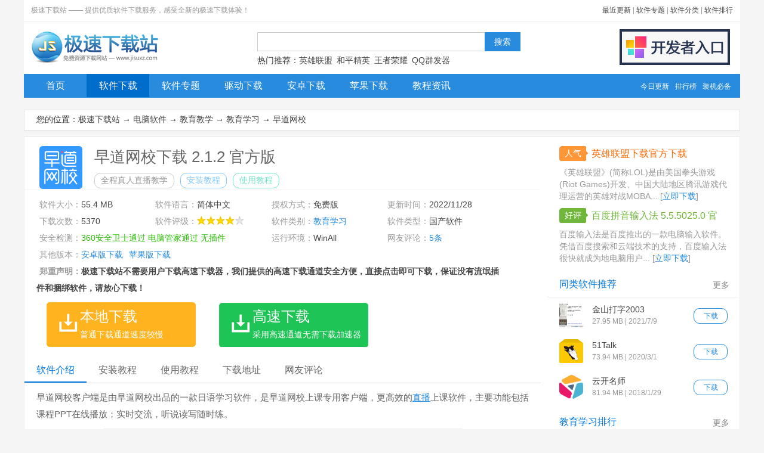

--- FILE ---
content_type: text/html
request_url: http://m.jisuxz.com/down/49799.html
body_size: 2143
content:
<!DOCTYPE HTML><html><head><meta http-equiv="Content-Type" content="text/html; charset=gb2312"><title>早道网校下载_早道网校电脑版官方下载_极速手机网</title><meta name="description" content="早道网校客户端是由早道网校出品的一款日语学习软件，是早道网校上课专用客户端，更高效的直播上课软件，主要功能包括课程PPT在线播放；实时交流，听说读写随时练..."><meta name="keywords" content="早道网校,早道网校官网,早道网校电脑版,早道网校pc版"><meta name="viewport" content="width=device-width,minimum-scale=1.0,maximum-scale=1.0,user-scalable=no"><meta http-equiv="Cache-Control" content="no-siteapp"><meta name="format-detection" content="telephone=no"><meta name="apple-mobile-web-app-capable" content="yes"><link href="/images/style_mobile.css" type="text/css" rel="stylesheet"><script src='/images/script_mobile_1.js'></script><base target="_blank"></head><body><header><a href="/"><img alt="极速手机网" src="/images/applogo.gif" width="187" height="40"></a><nav><ul><li><a href="/" target="_self">首页</a><i class="split"></i></li><li><a href="/list/android.html" target="_self">安卓</a><i class="split"></i></li><li><a href="/list/iphone.html" target="_self">苹果</a><i class="split"></i></li><li><a href="/list/soft.html" target="_self">PC</a><i class="split"></i></li><li><a href="/list/article.html" target="_self">教程</a><i class="split"></i></li></ul></nav></header><section><div class="Dwonload"><div class="info"><span><img alt="早道网校" src="http://image.jisuxz.com/down/icon//201761516554142130.png" width="52" height="52"></span><h1>早道网校</h1><p>版本：2.1.2 </p><p>大小：55.36 MB</p><p>环境：PC端</p><p>日期：2022- 11-28</p></div><a href="/gaosu.asp" target="_self" class="links zhushou">高速下载</a><a href="http://www.jisuxz.com/down.asp?id=49799" class="links">PC版下载</a><div class="image image-w-300"><ul><li><a href="http://image.jisuxz.com/down/UploadPic/2017-6/20170615165545350.jpg"><img alt="早道网校 图片 01s" src="http://image.jisuxz.com/down/UploadPic/2017-6/20170615165545350.jpg"></a></li><li><a href="http://image.jisuxz.com/down/UploadPic/2017-6/20170615165548447.jpg"><img alt="早道网校 图片 02s" src="http://image.jisuxz.com/down/UploadPic/2017-6/20170615165548447.jpg"></a></li></ul></div><h2>早道网校介绍</h2><div class="intro" id="intro"><p>早道网校客户端是由早道网校出品的一款日语学习软件，是早道网校上课专用客户端，更高效的直播上课软件，主要功能包括课程PPT在线播放；实时交流，听说读写随时练。</p><p><strong>软件特色</strong></p><p>全程真人直播教学<br>专业教师实时互动 乐趣不断<br>举手上麦发言<br>练习发音 实时纠正 听说能力双提升</p><p><strong>更新日志</strong></p><p>1、优化了基础性能，上课更加流畅、体验更佳</p></div><a href="javascript:readmore();" target="_self" class="links">查看更多</a><script src="/images/download.js"></script><h3>相关文章</h3><ul class="articlelist"><li><em>2018/3/15</em><a title="早道网校注册新用户账号教程" href="/article/20468.html">早道网校注册新用户账号教程</a></li><li><em>2018/1/24</em><a title="怎么安装早道网校?早道网校安装教程" href="/article/19256.html">怎么安装早道网校?早道网校安装教...</a></li><li><em>2022/11/28</em><a title="早道网校PC客户端下载及安装教程详细介绍" href="/article/70216.html">早道网校PC客户端下载及安装教程...</a></li><li><em>2021/8/6</em><a title="早道网校安装使用方法介绍" href="/article/63437.html">早道网校安装使用方法介绍</a></li><li><em>2021/6/25</em><a title="早道网校pc客户端使用方法及常见问题" href="/article/61511.html">早道网校pc客户端使用方法及常见...</a></li></ul><div class="h6">大家都在找</div><ul class="softlist"><li><a href='/android/110369.html' class='dl'>下载</a><a href='/android/110369.html' class='icon'><img alt='开运体育APP' src='http://image.jisuxz.com/android/icon/202291219212298351.jpg' width='72' height='72'></a><p><a href='/android/110369.html'>开云体育App</a><span class='star star-5'></span><span class='size'>大小：4.79 MB</span></p></li></ul></section><footer><p><a href="http://www.jisuxz.com/down/49799.html">访问电脑版</a> | <a href="/">返回首页</a></p><p>Copyright &copy 2010-2019 极速下载 | QQ:2364513971<br></p></footer><script defer src="https://static.cloudflareinsights.com/beacon.min.js/vcd15cbe7772f49c399c6a5babf22c1241717689176015" integrity="sha512-ZpsOmlRQV6y907TI0dKBHq9Md29nnaEIPlkf84rnaERnq6zvWvPUqr2ft8M1aS28oN72PdrCzSjY4U6VaAw1EQ==" data-cf-beacon='{"version":"2024.11.0","token":"8159cb667f154ab8af9729c4023debb2","r":1,"server_timing":{"name":{"cfCacheStatus":true,"cfEdge":true,"cfExtPri":true,"cfL4":true,"cfOrigin":true,"cfSpeedBrain":true},"location_startswith":null}}' crossorigin="anonymous"></script>
</body></html><script src='/images/script_mobile_2.js'></script>

--- FILE ---
content_type: text/html
request_url: http://www.jisuxz.com/down/49799.html
body_size: 7212
content:
<!doctype html public "-//w3c//dtd xhtml 1.0 transitional//en" "http://www.w3.org/tr/xhtml1/dtd/xhtml1-transitional.dtd"><html><head><meta http-equiv="Content-Type" content="text/html; charset=gb2312"><title>早道网校电脑版官方下载_早道网校(全程真人直播教学) 2.1.2 官方版_极速下载站</title><meta name="description" content="早道网校客户端是由早道网校出品的一款日语学习软件，是早道网校上课专用客户端，更高效的直播上课软件，主要功能包括课程PPT在线播放；实时交流，听说读写随时练。软件特色全程真人直播教学专业教师实时互动 乐趣不..."><meta name="keywords" content="早道网校,早道网校官网,早道网校电脑版,早道网校pc版,软件下载,极速下载"><base target="_blank"><link href="/images/style_down_2017_1.css" type="text/css" rel="stylesheet"><script src="/images/jquery-1.9.1.min.js" type="text/javascript"></script><script src="/images/script_down_2018.js" type="text/javascript"></script></head><body><div id="Template_jisuxz"><div class="header"><div class="header-top"><p>极速下载站 —— 提供优质软件下载服务，感受全新的极速下载体验！</p><p class="topright"><a href="/update.html">最近更新</a> | <a href="/zhuanti/">软件专题</a> | <a href="/sort/">软件分类</a> | <a href="/sort/top_1_1.html">软件排行</a></p></div><div class="header-mid"><div class="logo"><a title="极速下载站-提供优质软件下载服务" href="http://www.jisuxz.com/"><img alt="极速下载站-提供优质软件下载服务"src="/images/logo2.png" width="215" height="60"></a></div><div class="search"><form onsubmit="subsearch();return false;"id="form1"method="post"autocomplete="off"><input id="keyword"class="textbox"><input id="submit"class="button"type="submit"value="搜索"></form><div class="tags">热门推荐：<a href="/down/40724.html">英雄联盟</a> <a href="/android/70596.html">和平精英</a> <a href="/android/54028.html">王者荣耀</a> <a href="/zhuanti/qqqunfaqi/">QQ群发器</a></div></div><div class="submit"><a href="/submit.html"><img alt="开发者入口"src="/images/submit.png" width="185" height="60"></a></div></div><div class="nav"><ul><li><a href="/" id="nav-1">首页</a></li><li><a href="/down/" id="nav-2">软件下载</a></li><li><a href="/zhuanti/" id="nav-3">软件专题</a></li><li><a href="/zhuanti/qudong/" id="nav-4">驱动下载</a></li><li><a href="/android/" id="nav-5">安卓下载</a></li><li><a href="/iphone/" id="nav-6">苹果下载</a></li><li><a href="/article/" id="nav-7">教程资讯</a></li><li class="right"><a href="/update.html">今日更新</a><a href="/sort/top_1_1.html">排行榜</a><a href="/pc.html">装机必备</a></li></ul></div></div><div class="b_170320"><script type="text/javascript" src="/180226/b180226.js"></script></div><div class="path"><p>您的位置：<a href="/">极速下载站</a> → <a href="/down/">电脑软件</a> → <a href="/sort/date_13_1.html">教育教学</a> → <a href="/sort/date_101_1.html">教育学习</a> → <a href="/down/49799.html">早道网校</a></p></div><div class="Down"><div class="Content"><div class="block"><div class="cont-title-h1"><img alt="早道网校下载" src="http://image.jisuxz.com/down/icon/201761516554142130.png" width="48" height="48"><h1>早道网校下载 2.1.2 官方版</h1><em>全程真人直播教学</em><a class="scroll-cont-2 cont-title-setup" href="#setup" target="_self">安装教程</a><a class="scroll-cont-3 cont-title-tech" href="#tech" target="_self">使用教程</a></div><div class="info"><ul><li><span>软件大小：</span>55.4 MB</li><li><span>软件语言：</span>简体中文</li><li><span>授权方式：</span>免费版</li><li><span>更新时间：</span>2022/11/28</li><li><span>下载次数：</span>5370</li><li><span>软件评级：</span><span class="stars stars-4"></span></li><li><span>软件类别：</span><a href="/sort/date_101_1.html">教育学习</a></li><li><span>软件类型：</span>国产软件</li><li class="l"><span>安全检测：</span><i>360安全卫士通过</i> <i>电脑管家通过</i> <i>无插件</i> </li><li><span>运行环境：</span>WinAll</li><li><span>网友评论：</span><a href="#commentnew" class="scroll-cont-7" target="_self">5条</a></li><li class="l otherdl"><span>其他版本：</span><a class="otherdl-az" href="/android/57124.html" target="_blank">安卓版下载</a><a class="otherdl-ios" href="/iphone/82919.html" target="_blank">苹果版下载</a></li>
<li class="l" style="width:100%;white-space:pre-wrap;font-weight:900;"><span>郑重声明：</span>极速下载站不需要用户下载高速下载器，我们提供的高速下载通道安全方便，直接点击即可下载，保证没有流氓插件和捆绑软件，请放心下载！</li>

</ul></div><a class="dl_bendi scroll-cont-new" href="#download" target="_self" rel="nofollow"><b>本地下载</b><i>普通下载通道速度较慢</i></a><a class="dl_gaosu" href="#download" target="_self" rel="nofollow"><b>高速下载</b><i>采用高速通道无需下载加速器</i></a></div><!--start 详细介绍--><div class="block" id="downcont1"><div class="staticnav" id="staticnav"><ul><li class="scroll-cont-1 selected">软件介绍</li><li class="scroll-cont-2">安装教程</li><li class="scroll-cont-3">使用教程</li><li class="scroll-cont-4">下载地址</li><li class="scroll-cont-7">网友评论 </li></ul></div><div class="intro" id="intro"><p>早道网校客户端是由早道网校出品的一款日语学习软件，是早道网校上课专用客户端，更高效的<a href="/zhuanti/zhibo/">直播</a>上课软件，主要功能包括课程PPT在线播放；实时交流，听说读写随时练。</p><p><img alt="早道网校" src="http://image.jisuxz.com/down/UploadPic/2017-6/20170615165545350.jpg" width="600" height="331"></p><p class="intro-title">软件特色</p><p>全程真人直播教学<br>专业教师实时互动 乐趣不断<br>举手上麦发言<br>练习发音 实时纠正 听说能力双提升</p><p><img alt="早道网校官网" src="http://image.jisuxz.com/down/UploadPic/2017-6/20170615165548447.jpg" width="600" height="400"></p><p class="intro-title">更新日志</p><p>1、优化了基础性能，上课更加流畅、体验更佳</p><p class="intro-title">文件信息</p><p>文件大小：59646896 字节<br>文件说明：早道网校<br>文件版本：2.1.2.0<br>MD5：450CF5717D2FAC1C99B203651607CFE0<br>SHA1：0EAD26693C2207AA5865947FA618ABB54D6EF115</p><p>官方网站：<a href="http://service.izaodao.com/" rel="nofollow">http://service.izaodao.com/</a></p><p>相关搜索：<a href="/search/result.asp?t=2&keyword=%BD%CC%D1%A7" target="_blank">教学</a> </p></div><div class="intro-read-more"><a href="javascript:void(0);" target="_self">查看更多</a></div></div><!--end 详细介绍--><!--start 安装教程--><div class="block" id="downcont2"><div class="cont-title"><h3>早道网校安装教程</h3></div><div class="intro Setup"><p><img alt="早道网校安装教程" src="http://image.jisuxz.com/article/UploadPic/2018-1/201812410364647177.jpg"></p><p>程序默认勾选&ldquo;我已经阅读并接受《早道网校服务条款》&rdquo;，点击自定义安装。</p><p><img alt="早道网校安装教程" src="http://image.jisuxz.com/article/UploadPic/2018-1/201812410365125017.jpg"></p><p>这里可以修改安装路径，默认安装到C:\Program Files\ZDTalk\，点击立即安装。</p><p><img alt="早道网校安装教程" src="http://image.jisuxz.com/article/UploadPic/2018-1/201812410365568496.jpg"></p><p>正在安装：早道网校 多语种在线学习平台，安装过程大概十秒钟左右。</p><p><img alt="早道网校安装教程" src="http://image.jisuxz.com/article/UploadPic/2018-1/201812410365972929.jpg"></p><p>安装完成，点击立即打开运行软件。</p><p><img alt="早道网校安装教程" src="http://image.jisuxz.com/article/UploadPic/2018-1/20181241037163030.jpg"></p></div><p class="tech-read-more"><a href="/article/jiaocheng/19256.html">阅读原文</a></p></div><!--end 安装教程--><!--start 使用教程--><div class="block" id="downcont3"><div class="cont-title"><h2>早道网校使用教程</h2></div><div class="intro tech"><p>安装软件后双击早道网校桌面快捷方式打开软件：</p><p><img alt="注册账号教程" src="/article/UploadPic/2018-3/201831512445476249.jpg"></p><p>早道网校是一款电影管理工具。使用早道网校可以在线学习课程，提升自己。点击[进入学习中心]；</p><p><img alt="注册账号教程" src="/article/UploadPic/2018-3/201831512445767883.jpg"></p><p>极速小编还没有早道网校账号，这一次正好可以给大家演示一下怎么注册早道网校账号。点击早道网校账号登录界面的[免费注册]，开始注册早道网校账号；</p><p><img alt="注册账号教程" src="/article/UploadPic/2018-3/20183151245065439.jpg"></p><p>早道网校账号注册页面要求我们填写手机号码和短信验证码，填写好之后点击[下一步]继续注册流程；</p><p><img alt="注册账号教程" src="/article/UploadPic/2018-3/20183151245311727.jpg"></p><p>接下来我们要设置账号登录密码和确认密码。设置好孩子后点击[同意《早道网校用户使用协议》]后点击[注册]就可以注册新用户；</p><p><img alt="注册账号教程" src="/article/UploadPic/2018-3/20183151245677326.jpg"></p><p>注册成功，这时候网页会自动跳转到账号个人中心。</p><p><img alt="注册账号教程" src="/article/UploadPic/2018-3/20183151245997316.jpg"></p></div><p class="tech-read-more"><a href="/article/jiaocheng/20468.html">阅读原文</a></p></div><!--end 使用教程--><!--start 下载地址--><div class="block downloadaddress" id="downcont4"><div class="cont-title"><h2>早道网校下载地址</h2></div><div class="download-list"><span>普通下载</span><ul class="downloads"><li><a href="http://gd.jisuxz.com/down_new/zaodaowangxiao.rar" target="_blank" rel="nofollow">广东电信下载</a></li><li><a href="http://gd.jisuxz.com/down_new/zaodaowangxiao.rar" target="_blank" rel="nofollow">北京电信下载</a></li><li><a href="http://download.jisuxz.com/down_new/zaodaowangxiao.rar" target="_blank" rel="nofollow">浙江电信下载</a></li><li><a href="http://download.jisuxz.com/down_new/zaodaowangxiao.rar" target="_blank" rel="nofollow">江苏电信下载</a></li></ul><span>不会下载？请阅读【<a href="/downhelp.html">下载帮助</a>】<br>无法下载/文件损坏/文件不对，请给我们【<a href="#commentnew" target="_self">留言</a>】</span></div><div class="download-share"><script type="text/javascript" src="/180226/downshare2.js"></script></div></div><!--end 下载地址--><!--start 相关下载--><div class="block" id="downcont5"><div class="cont-title">相关下载</div><ul class="related"><li><a title="早道网校" href="/down/95979.html" rel="http://download.jisuxz.com/zonaimg/22520.png" class="preview"><img alt="早道网校" src="http://image.jisuxz.com/down/icon//202162711361245117.png" width="40" height="40"></a><p><a title="早道网校" href="/down/95979.html">早道网校</a></p><p>81.65 MB / 2022/11/28</p><p><span class="stars stars-3"></span></p></li><li><a title="希沃白板5" href="/down/81529.html" rel="http://download.jisuxz.com/zonaimg/1xwb.png" class="preview"><img alt="希沃白板5" src="http://image.jisuxz.com/down/icon//202053113205540766.png" width="40" height="40"></a><p><a title="希沃白板5" href="/down/81529.html">希沃白板5</a></p><p>202.22 MB / 2022/11/26</p><p><span class="stars stars-3"></span></p></li><li><a title="百度传课KK" href="/down/29274.html" rel="http://image.jisuxz.com/down/UploadPic/2015-12/2015121512113082572.jpg" class="preview"><img alt="百度传课KK" src="http://image.jisuxz.com/down/icon//2014080416583818871.png" width="40" height="40"></a><p><a title="百度传课KK" href="/down/29274.html">百度传课KK</a></p><p>15.96 MB / 2022/11/26</p><p><span class="stars stars-4"></span></p></li><li><a title="智慧职教云课堂" href="/down/67845.html" rel="http://image.jisuxz.com/down/UploadPic/2019-2/14164923786.jpg" class="preview"><img alt="智慧职教云课堂" src="http://image.jisuxz.com/down/icon//201921416492152303.png" width="40" height="40"></a><p><a title="智慧职教云课堂" href="/down/67845.html">智慧职教云课堂</a></p><p>42.29 MB / 2022/11/25</p><p><span class="stars stars-3"></span></p></li><li><a title="微师" href="/down/71722.html" rel="http://image.jisuxz.com/down/UploadPic/2019-6/15134210245.jpg" class="preview"><img alt="微师" src="http://image.jisuxz.com/down/icon//20196151342787673.png" width="40" height="40"></a><p><a title="微师" href="/down/71722.html">微师</a></p><p>61.18 MB / 2022/11/23</p><p><span class="stars stars-3"></span></p></li><li><a title="云考点学习系统" href="/down/82421.html" rel="http://download.jisuxz.com/zonaimg/3ydk.png" class="preview"><img alt="云考点学习系统" src="http://image.jisuxz.com/down/icon//202062512424922883.png" width="40" height="40"></a><p><a title="云考点学习系统" href="/down/82421.html">云考点学习系统</a></p><p>159.53 MB / 2022/11/19</p><p><span class="stars stars-3"></span></p></li><li><a title="粉笔直播课" href="/down/47757.html" rel="http://image.jisuxz.com/down/UploadPic/2016-12/20161207194051473.png" class="preview"><img alt="粉笔直播课" src="http://image.jisuxz.com/down/icon//201612719405649348.png" width="40" height="40"></a><p><a title="粉笔直播课" href="/down/47757.html">粉笔直播课</a></p><p>33.58 MB / 2022/11/13</p><p><span class="stars stars-4"></span></p></li><li><a title="起点读书" href="/down/112321.html" rel="http://download.jisuxz.com/zonaimg/起点1.jpg" class="preview"><img alt="起点读书" src="http://image.jisuxz.com/down/icon//2022111216231332245.jpg" width="40" height="40"></a><p><a title="起点读书" href="/down/112321.html">起点读书</a></p><p>45.45 MB / 2022/11/12</p><p><span class="stars stars-3"></span></p></li></ul></div><!--end 相关下载--><a name="commentnew"></a><!--start 相关文章--><div class="block" id="downcont6"><div class="cont-title">相关文章</div><ul class="article"><li><span><a href="/sort/date_148_1.html">电脑软件教程</a></span><a title="早道网校注册新用户账号教程" href="/article/jiaocheng/20468.html" class="rec">早道网校注册新用户账号教程</a></li><li><span><a href="/sort/date_148_1.html">电脑软件教程</a></span><a title="怎么安装早道网校?早道网校安装教程" href="/article/jiaocheng/19256.html" class="rec">怎么安装早道网校?早道网校安装教程</a></li><li><span><a href="/sort/date_148_1.html">电脑软件教程</a></span><a title="早道网校PC客户端下载及安装教程详细介绍" href="/article/jiaocheng/70216.html" class="rec">早道网校PC客户端下载及安装教程详细介绍</a></li><li><span><a href="/sort/date_148_1.html">电脑软件教程</a></span><a title="早道网校安装使用方法介绍" href="/article/jiaocheng/63437.html" class="rec">早道网校安装使用方法介绍</a></li><li><span><a href="/sort/date_148_1.html">电脑软件教程</a></span><a title="早道网校pc客户端使用方法及常见问题" href="/article/jiaocheng/61511.html" class="rec">早道网校pc客户端使用方法及常见问题</a></li><li><span><a href="/sort/date_148_1.html">电脑软件教程</a></span><a title="早道网校官方版软件功能及特色介绍" href="/article/jiaocheng/61509.html" class="rec">早道网校官方版软件功能及特色介绍</a></li><li><span><a href="/sort/date_148_1.html">电脑软件教程</a></span><a title="早道网校官方版软件特点和安装步骤" href="/article/jiaocheng/60662.html" class="rec">早道网校官方版软件特点和安装步骤</a></li><li><span><a href="/sort/date_148_1.html">电脑软件教程</a></span><a title="早道网校官方版功能特点和安装指南" href="/article/jiaocheng/60043.html" class="rec">早道网校官方版功能特点和安装指南</a></li><li><span><a href="/sort/date_148_1.html">电脑软件教程</a></span><a title="早道网校安装教程介绍" href="/article/jiaocheng/52691.html" class="rec">早道网校安装教程介绍</a></li><li><span><a href="/sort/date_148_1.html">电脑软件教程</a></span><a title="早道网校PC客户端软件特色介绍及安装教程" href="/article/jiaocheng/43963.html" class="rec">早道网校PC客户端软件特色介绍及安装教程</a></li></ul></div><!--end 相关文章--><!--start 网友评论--><div class="block" id="downcont7"><div class="cont-title">发表评论</div><div class="commentnew"><form name="commentform" method="post" action="/common/comment.asp" target="blank"><input type="hidden" name="postid" value="49799"><input type="hidden" name="channelid" value="2"><input type="hidden" name="modules" value="2"><input type="hidden" name="action" value="save"><input type="hidden" name="history" value="1"><p><span></span><textarea name="content" id="content" cols="70" rows="5"></textarea></p><p>注：您的评论需要经过审核才能显示，请文明发言！<input type="button" onclick="subcomment();" name="button" id="button" value="提交评论" class="button"></p></form></div></div><div class="block"><div class="cont-title">网页评论</div><ul class="commentlist"><li class="stotal">共 <font>0</font> 条评论，平均 <font>0</font> 分 <a href="#commentnew" target="_self">我来说两句</a></li></ul></div><!--end 网友评论--><div class="block nomarginbottom"><div class="cont-title">下载帮助</div><div class="intro help">下载建议：推荐使用 [<a href="/down/47163.html">迅雷最新版</a>]下载本站资源。并使用 [<a href="/down/41.html">WinRAR</a>] 3.5 以上版本解压本站资源。<br>解压密码：本站部分资源经过压缩加密处理，解压密码为：<em>www.jisuxz.com</em>。<br>版权声明：本站资源版权归其开发商所有，若无意侵犯到您的权利，请及时与本站联系，我们会尽快为您处理。</div></div></div><div class="besider"><dl><dt class="hot"><em>人气</em><a href="/down/40724.html">英雄联盟下载官方下载</a></dt><dd>《英雄联盟》(简称LOL)是由美国拳头游戏(Riot Games)开发、中国大陆地区腾讯游戏代理运营的英雄对战MOBA... [<a href="/down/40724.html">立即下载</a>]</dd><dt class="good"><em>好评</em><a href="/down/1486.html">百度拼音输入法 5.5.5025.0 官方版</a></dt><dd>百度输入法是百度推出的一款电脑输入软件。凭借百度搜索和云端技术的支持，百度输入法很快就成为地电脑用户... [<a href="/down/1486.html">立即下载</a>]</dd></dl><div class="block"><div class="cont-title"><h3><a class="more" href="/pc.html">更多</a>同类软件推荐</h3></div><ul class="zhuangji youlike"><li><a class="dl" href="/down/96316.html">下载</a><a href="/down/96316.html"><img alt="金山打字2003" src="http://image.jisuxz.com/down/icon/2021791441322649.png" width="40" height="40"></a><p><a href="/down/96316.html">金山打字2003</a></p><p>27.95 MB | 2021/7/9</p></li><li><a class="dl" href="/down/50582.html">下载</a><a href="/down/50582.html"><img alt="51Talk" src="http://image.jisuxz.com/down/icon/20176288483395388.png" width="40" height="40"></a><p><a href="/down/50582.html">51Talk</a></p><p>73.94 MB | 2020/3/1</p></li><li><a class="dl" href="/down/48901.html">下载</a><a href="/down/48901.html"><img alt="云开名师" src="http://image.jisuxz.com/down/icon/201812915312272551.png" width="40" height="40"></a><p><a href="/down/48901.html">云开名师</a></p><p>81.94 MB | 2018/1/29</p></li></ul></div><div class="block"><div class="cont-title"><a class="more" href="/sort/top_13_101.html">更多</a>教育学习排行</div><ul class="rank"><li><em>45069</em><a title="学而思在线 1.2.8.209 官方版" href="/down/72231.html">学而思在线 1.2.8.209 官方版</a></li><li><em>44708</em><a title="粉笔直播课 3.0.0.1134 官方版" href="/down/47757.html">粉笔直播课 3.0.0.1134 官方版</a></li><li><em>43472</em><a title="MDSolids 6.1.0.2 注册安装版" href="/down/26610.html">MDSolids 6.1.0.2 注册安装版</a></li><li><em>32822</em><a title="爱校园 16.8.26.0 官方版" href="/down/55473.html">爱校园 16.8.26.0 官方版</a></li><li><em>32333</em><a title="直播云学生端 1.6.5.9 官方64位版" href="/down/71911.html">直播云学生端 1.6.5.9 官方64位版...</a></li><li><em>22834</em><a title="智慧门 2.3.1.17 官方版" href="/down/49107.html">智慧门 2.3.1.17 官方版</a></li><li><em>20779</em><a title="真轻松干部网络学习自动点击工具 3.2 绿色版" href="/down/39619.html">真轻松干部网络学习自动点击工具...</a></li><li><em>18512</em><a title="高途课堂 7.5.5 官方版" href="/down/68021.html">高途课堂 7.5.5 官方版</a></li><li><em>17338</em><a title="CEET高考倒计时器 1.1.43 安装版" href="/down/28890.html">CEET高考倒计时器 1.1.43 安装版...</a></li><li><em>15664</em><a title="ClassIn 2.3.1.18 官方版" href="/down/48108.html">ClassIn 2.3.1.18 官方版</a></li></ul></div><div class="block"><div class="cont-title"><a class="more" href="/sort/">更多</a>教育教学分类</div><ul class="sorts"><li><a href="/sort/date_101_1.html">教育学习</a></li><li><a href="/sort/date_102_1.html">文科教学</a></li><li><a href="/sort/date_103_1.html">理科教学</a></li><li><a href="/sort/date_104_1.html">电脑教学</a></li><li><a href="/sort/date_105_1.html">模拟考试</a></li><li><a href="/sort/date_144_1.html">编程开发</a></li><li><a href="/sort/date_270_1.html">电子文档</a></li></ul></div><div class="block"><div class="cont-title"><h3><a class="more" href="/pc.html">更多</a>装机必备软件</h3></div><ul class="zhuangji zhuangji_pc_2018"><li><a class="dl" href="/down/17.html">下载</a><span></span><p><a href="/down/17.html">酷狗音乐</a></p><p>40.89 MB | 2022/7/30</p></li><li><a class="dl" href="/down/19.html">下载</a><span></span><p><a href="/down/19.html">暴风影音</a></p><p>63.55 MB | 2022/10/6</p></li><li><a class="dl" href="/down/21.html">下载</a><span></span><p><a href="/down/21.html">360安全卫士</a></p><p>81.55 MB | 2022/6/17</p></li><li><a class="dl" href="/down/24.html">下载</a><span></span><p><a href="/down/24.html">360杀毒</a></p><p>39.89 MB | 2022/9/22</p></li><li><a class="dl" href="/down/31.html">下载</a><span></span><p><a href="/down/31.html">搜狗拼音输入法</a></p><p>47.12 MB | 2022/7/31</p></li><li><a class="dl" href="/down/37.html">下载</a><span></span><p><a href="/down/37.html">美图秀秀</a></p><p>53.94 MB | 2022/9/5</p></li><li><a class="dl" href="/down/118.html">下载</a><span></span><p><a href="/down/118.html">360安全浏览器8</a></p><p>46.42 MB | 2022/8/21</p></li><li><a class="dl" href="/down/281.html">下载</a><span></span><p><a href="/down/281.html">腾讯QQ</a></p><p>72.06 MB | 2022/6/1</p></li><li><a class="dl" href="/down/1124.html">下载</a><span></span><p><a href="/down/1124.html">迅雷7</a></p><p>31.72 MB | 2022/9/20</p></li><li><a class="dl" href="/down/2122.html">下载</a><span></span><p><a href="/down/2122.html">驱动精灵</a></p><p>27.64 MB | 2022/5/27</p></li><li><a class="dl" href="/down/7341.html">下载</a><span></span><p><a href="/down/7341.html">PP助手</a></p><p>43.94 MB | 2022/6/19</p></li><li><a class="dl" href="/down/43775.html">下载</a><span></span><p><a href="/down/43775.html">微信电脑版</a></p><p>41.83 MB | 2022/8/7</p></li></ul></div><div class="block"><div class="cont-title"><a class="more" href="/zhuanti/">更多</a>同类软件专题</div><ul class="zhuanti"><li><a href="/zhuanti/chaogu/">炒股软件专题</a></li><li><a href="/zhuanti/jinxiaocun/">进销存专题</a></li><li><a href="/zhuanti/paike/">排课软件专题</a></li></ul></div></div></div><div class="footer">
    <p><a href="/about.html">关于极速</a> | <a href="/downhelp.html">下载帮助</a> | <a href="/submit.html">软件投搞</a> | <a
            href="/copyright.html">版权声明</a> | <a href="/zhuanti/">软件专题</a> | <a href="/sort/">软件分类</a> | <a
            href="/sort/top_1_1.html">软件排行</a> | <a href="/sitemap.html">网站地图</a></p>
    <p>Copyright &copy 2010-2021 极速下载站(www.Jisuxz.com), All Rights Reserved.<br>联系方式：QQ <span id="idQq">488797373</span> | <a href="http://www.beian.gov.cn/portal/registerSystemInfo?recordcode=44060602000201" class="gonganbeian" rel="nofollow">粤公网安备 44060602000201号</a> 
    </p>
</div>
</div><div class="scrollnav" id="scrollnav"><ul><li id="scrollnav1" class="scroll-cont-1">软件介绍</li><li id="scrollnav2" class="scroll-cont-2">安装教程</li><li id="scrollnav3" class="scroll-cont-3">使用教程</li><li id="scrollnav4" class="scroll-cont-4">下载地址 (14)</li><li id="scrollnav5" class="scroll-cont-5">相关下载 (8)</li><li id="scrollnav6" class="scroll-cont-6">相关文章 (10)</li><li id="scrollnav7" class="scroll-cont-7">网友评论 (0)</li></ul></div><script defer src="https://static.cloudflareinsights.com/beacon.min.js/vcd15cbe7772f49c399c6a5babf22c1241717689176015" integrity="sha512-ZpsOmlRQV6y907TI0dKBHq9Md29nnaEIPlkf84rnaERnq6zvWvPUqr2ft8M1aS28oN72PdrCzSjY4U6VaAw1EQ==" data-cf-beacon='{"version":"2024.11.0","token":"8159cb667f154ab8af9729c4023debb2","r":1,"server_timing":{"name":{"cfCacheStatus":true,"cfEdge":true,"cfExtPri":true,"cfL4":true,"cfOrigin":true,"cfSpeedBrain":true},"location_startswith":null}}' crossorigin="anonymous"></script>
</body>

</html>

--- FILE ---
content_type: text/css
request_url: http://m.jisuxz.com/images/style_mobile.css
body_size: 2760
content:
html{-webkit-tap-highlight-color: transparent;overflow-x: hidden;height: 100%;min-width:6.4rem;font-size: 312.5%;}
body{color:#333;font-size:.28em;line-height:1.5;font-family:arial,Microsoft Yahei;background-color:#E2E2E2;}
body,h1,h2,h3,h4,h5,h6,hr,p,blockquote,dl,dt,dd,ul,ol,li,pre,form,fieldset,legend,button,input,textarea,th,td{margin:0;padding:0;}
img {vertical-align:middle;border:0}
h1,h2,h3,h4,h5,h6{font-size:14px;font-weight:normal;}
ul,ol,li{list-style:none;}
em,i{font-style:normal}
img{border:none}
input,img{vertical-align:middle}
a {text-decoration:none;color:#666;}
.clear{clear:both; +display:inline;}

/*公共部分*/
header , section , footer {width:100%;height:100%;position:relative;background-color:#fff;}
header a img {margin:10px 0 10px 2%;}
nav , .info , .intro , .youlike , form  {clear:both;width:100%;height:auto;clear:both;overflow:hidden;margin-bottom:10px;}
nav , form {width:96%;padding:0 2%;}
nav ul li {float:left;width:20%;font-size:16px;line-height:2.5;text-align:center;background:#439cd3;position:relative;}
nav ul li a ,  .links {color:#fff;display:block;}
nav ul li a.selected , nav ul li a:hover {background:#3391cd;color:#fff;text-decoration:underline;}
nav ul li .split {float:left;width:10px;height:20px;background:#eee;overflow:hidden;position:absolute;top:10px;right: -9px;}
footer {text-align:center;padding-top:15px;margn-top:15px;padding-bottom:10px;color:#666;}

form {position: relative;}
form .keywords {
width:100%;
height:36px;
line-height:36px;
text-indent:20px;
border:#eee 1px solid;
margin-right:10px;
font-size: 100%;
vertical-align: middle;
border-radius: 20px;
}
form .button {
position: absolute;top:1px;right:20px;width:auto;height:36px;font-size:16px;border:0;background:#fff;
}


.star {background:url(star.png) no-repeat;display:block;width:100%;height:25px;}
.star-1 {background-position:0 0;}
.star-2 {background-position:0 -22px;}
.star-3 {background-position:0 -45px;}
.star-4 {background-position:0 -66px;}
.star-5 {background-position:0 -88px;}

h1 {font-size:16px;padding:5px 0;font-weight:bold;}
h2,h3,.h6 {color:#3296ef;border:#333 0 solid;font-size:16px;line-height:35px;}

.index , .Dwonload , .Article {display:block;width:96%;height:auto;padding:0 2%;}

/*首页*/
.index h2 , .index h3 , .index .h6 {display:block;padding:5px 0;font-size:20px;text-indent:10px;}
.index h2 a, .index h3 a {color:#3296ef;}
.indexsoft , .articlelist ,.tags {clear:both;width:100%;height:auto;overflow:hidden;}
.indexsoft li {float:left;width:25%;height:140px;margin:5px 0 10px;overflow:hidden;border:#000 0 solid;}
.indexsoft li .icon {width:75px;height:100px;text-align:center;font-size:18px;line-height:1.5;border:0;border:#000 0 solid;overflow:hidden;}
.indexsoft li .icon , .indexsoft li .dl {display:block;margin:0 auto;}
.indexsoft li .dl , .softlist li .dl {width:75px;height:30px;line-height:31px;border:#178dd6 1px solid;color:#178dd6;text-align:center;font-size:16px;margin-top:5px;}
.articlelist li {width:100%;height:35px;line-height:35px;overflow:hidden;border-bottom:#eee 1px dotted;}
.articlelist li em {float:right;margin-right:10px;}
.tags {}
.tags a {float:left;padding:3px 10px;border:#eee 1px solid;margin:10px 15px 0 0;}
.tags a:hover {border:#3296ef 1px solid;}

.friendlinks {clear:both;padding-top:30px;color: #3296ef;}
.friendlinks a {margin-right:8px;}

/*列表首页*/
.sortlist p , .sortlist ul {width:100%;padding:5px 0;height:auto;overflow:hidden;}
.sortlist p {height:30px;line-height:30px;padding:0;font-weight:600;}
.sortlist ul li {float:left;width:33%;height:25px;line-height:25px;}
.sortlist ul li i {margin-left:10px;}

/*列表页*/
.softlist li {width:100%;height:72px;padding:10px 0;border-bottom:#eee 1px dotted;overflow:hidden;}
.softlist .sortlist a {float:left;width:16.6%;text-align:center;}
.softlist li .dl {float:right;margin-top:20px;}
.softlist li .dnb {margin-left:20px;}
.softlist li .icon {float:left;width:72px;height:72px;}
.softlist li p {float:left;width:100px;height:72px;padding:0 10px 0 20px;}
.softlist li p a , .softlist li p span {display:block;width:100%;height:25px;line-height:25px;overflow:hidden;}
.softlist li p a {width:180px;font-size:16px;font-weight:600;overflow:hidden;}
.softlist li p span.star {margin:1px 0 2px;}

.showpage {width:100%;height:35px;line-height:35px;overflow:hidden;background:#f3f3f3;margin-top:10px;}
.showpage a , .showpage span {float:left;width:18%;border:#e5e5e5 0 solid;color:#999;text-align:center;overflow:hidden;}
.showpage span {width:64%;}
.showpage a:hover , .showpage .selected {background:#1e84e4;color:#fff;}

/*下载页*/
.Dwonload .info {height:72px;padding-top:5px;}
.Dwonload .info span {float:left;width:72px;height:72px;margin-right:10px;text-align:center;}
.Dwonload .info span img {width:72px;height:72px;}
.Dwonload .info p {float:left;width:36%;color:#999;line-height:1.2;}
.Dwonload .links {background:#439cd3;line-height:2;text-align:center;margin:10px auto;clear:both;width:100%;}
.Dwonload .zhushou , .Dwonload .ios {background:#46d17a;}
.Dwonload h2 {margin-top:10px;}
.image {overflow:hidden;padding:0;margin:0 auto;}
.image ul {clear:both;width:75rem;padding:0;}
.image ul li{float:left;width:25rem;overflow:hidden;text-align:center;}

.windows , .windows ul li, .windows ul li img {width:300px;height:auto;}
.android , .android ul li , .android ul li img {width:320px;height:auto;}
.game , .game ul li , .game ul li img {width:400px;height:auto;}


.image-w-300 , .image-w-300 ul li, .image-w-300 ul li img {width:300px;height:auto;}
.image-w-320 , .image-w-320 ul li , .image-w-320 ul li img {width:320px;height:auto;}
.image-w-480 , .image-w-480 ul li , .image-w-480 ul li img {width:400px;height:auto;}

.Dwonload .intro {color:#999;height:45px;line-height:25px;}
.Dwonload .intro strong {color:#333;}
.Dwonload .intro i {color:red;font-style:normal;}
.youlike ul {display:block;padding:15px 0 5px;width:100%;height:auto;overflow:hidden;}
.youlike ul li , .youlike li {float:left;width:20%;height:auto;text-align:center;line-height:20px;}
.youlike ul li img , .youlike li img {width:48px;height:48px;margin-bottom:10px;}
.youlike ul li.clearboth , .youlike li.clearboth {clear:both;width:100%;height:10px;overflow:hidden;}

/*文章页*/
.Article h1 {font-size:18px;text-align:center;}
.Article h3 {margin:0;}
.Article .intro {height:auto;}
.Article .intro p img{border:#eee 1px solid;max-width:300px;display:block;margin:10px auto;}
.Article .guanlian {padding:15px 2%;overflow:hidden;}
.Article .guanlian .dl {float:right;width:60px;height:24px;line-height:25px;*line-height:26px;border:#288bde 1px solid;color:#288bde;text-align:center;margin-top:20px;font-size:12px;border-radius:5px;}
.Article .guanlian .dl:hover {background:#288bde;color:#fff;}
.Article .guanlian img {float:left;width:72px;height:72px;margin-right:10px;}
.Article .guanlian .desc {float:left;width:200px;height:72px;}
.Article .guanlian .desc p {width:100%;height:25px;line-height:25px;}
.Article .youlike {padding:10px 0;}

/*底部跟随*/
#btn_AD {background: url("b_bg.png") repeat scroll 0 0 rgba(0, 0, 0, 0);bottom: 0;left: 0;position: fixed;text-align: center;width: 100%;z-index: 99;}
#btn_AD div {position: relative;}
#btn_AD a {--khtml-opacity: 1.0;display: block;margin: 0 auto;max-width: 800px;opacity: 1;line-height:0px;}
#btn_AD img {margin: 0 auto;max-height:100%;max-width:100%;}
#btn_AD .btn_close {background: url("b_icon.png") no-repeat scroll 0 0 rgba(0, 0, 0, 0);color: #fff;cursor: pointer;display: block;height: 18px;position: absolute;right: 2%;top: 2px;width: 18px;}



/*
#youlike {display:none;}

*/

--- FILE ---
content_type: text/css
request_url: http://www.jisuxz.com/images/style_down_2017_1.css
body_size: 6255
content:
@charset "gb2312";body,div,address,blockquote,iframe,ul,ol,dl,dt,dd,h1,h2,h3,h4,h5,h6,p,pre,table,th,td,form,legend,fieldset,input,button,select,textarea{margin:0;padding:0;font-size:100%;}ol,ul{list-style:none;}fieldset,img,iframe{border:0;}table{border-collapse:collapse;border-spacing:0;}caption,th{text-align:left;}:focus{outline:0;}body{color:#333;background:#f5f5f5;font-size:12px;line-height:25px;width:100%;margin:0 auto;}body,input,button,select,textarea{font:12px/2em Microsoft Yahei,tahoma,HELVETICA;}a{color:#444;text-decoration:none;}a:hover{color:#f60;}a.more{float:right;margin-top:1px;font-weight:normal;}em,i{color:red;font-style:normal;}.clear{clear:both;overflow:hidden;font-size:0;height:0;line-height:0;}.clearfix:after{content:".";display:block;height:0;clear:both;visibility:hidden;}.clearfix{display:inline-block;}a:hover img{opacity:0.8;}.header{width:100%;HEIGHT:164px;OVERFLOW:hidden;background:#FFF;}.header-top{display:block;width:98%;padding:0 1%;height:35px;line-height:35px;_line-height:32px;color:#999;border-bottom:#eee 1px solid;}.header-top p{float:left;width:50%;}.header-top p.topright{text-align:right;}.header-top p a:hover{text-decoration:underline;}.header-mid{display:block;width:100%;height:60px;padding:13px 0 15px;overflow:hidden;}.logo,.submit{float:left;width:215px;height:60px;overflow:hidden;}.logo{margin-left:10px;_margin-left:5px;}.logo a img{border:0;padding:0;}.search{float:left;width:441px;height:60px;margin:5px 166px 0;overflow:hidden;}.search form,.search .tags{width:100%;height:25px;font-size:14px;}.search .textbox{float:left;width:370px;height:30px;line-height:35px;color:#b0b0b0;font-size:14px;border:#ccc 1px solid;border-right:0;padding:0 5px;}.search .button{float:left;width:60px;height:32px;line-height:28px;color:#fff;font-size:14px;border:#288bde 1px solid;background:#288bde;overflow:hidden;}.search .tags{padding-top:10px;*padding-top:9px;_padding:2px;}.search .tags a{margin-right:3px;}.search .tags a:hover{text-decoration:underline;}.submit{width:185px;}.nav{clear:both;display:block;width:100%;height:40px;line-height:39px;line-height:42px\9;*line-height:40px;font-size:16px;background:#288bde;overflow:hidden;}.nav li{float:left;width:105px;height:40px;overflow:hidden;text-align:center;position:relative;}.nav li a{display:block;font-family:"\5FAE\8F6F\96C5\9ED1";color:#fff;}.nav li a.selected,.nav li a:hover{background:#006ccc;color:#fff;}.nav li .split{float:left;width:1px;height:20px;background:#5ba8d9;overflow:hidden;position:absolute;top:10px;right:-9px;}.nav li.right{float:right;width:auto;padding-right:15px;}.nav li.right a{display:inline;font-size:12px;margin-left:10px;}.nav li.right a:hover{background:none;text-decoration:underline;}.b_170320{width:100%;height:auto;overflow:hidden;margin:10px 0;background:#FFF;}.b_170320 img{display:block;clear:both;}.path{font-size:14px;width:1198px;height:33px;line-height:31px;*line-height:30px;text-indent:20px;background:#fff;border:#e2e2e2 1px solid;overflow:hidden;margin-bottom:10px;}.Showpage{display:block;padding:5px 20px;text-align:right;}.Showpage a{padding:0 3px;}.footer{width:100%;padding:30px 0;color:#999;text-align:center;font-size:14px;line-height:32px;background:#f5f5f5;overflow:hidden;}.footer a {margin:0 10px;}.footer .webcount{display:block;padding-bottom:15px;margin-bottom:10px;color:#999;border-bottom:#d9d9d9 1px solid;overflow:hidden;}.footer .gonganbeian{background:url(bg_gonganbeian.png) no-repeat;padding-left:25px;}

.browser2345,.dashang{position:fixed;z-index:9999;width:250px;height:150px;right:0;bottom:0;overflow:hidden;}.dashang{width:245px;height:325px;right:170px;bottom:280px;background:url(bg_weixin.png) no-repeat;}.dashang i{display:inline-block;margin-top:65px;margin-left:10px;padding:2px 15px;border-radius:8px;font-size:16px;cursor:pointer;color:#fff;}.dashang i.selected{font-weight:600;background:#FFF;}#dashang-1{margin-left:45px;}#dashang-1.selected{color:#22ab39;}#dashang-2.selected{color:#0099ff;}

#Template_jisuxz,#template_baike,#template_zhuti,#template_desktop,#template_font,#template_dll {width:1200px;margin:0 auto;position:relative;}
.Sort,.Zhuanti,.MorePage,.Down,.News {display:block;width:100%;height:auto;padding:10px 0;overflow:hidden;}
.Down {padding:0;color:#666;font:12px/2 "Microsoft YaHei","SimSun","Arial";background:#fff;width:1198px;border:#eee 1px solid;}

.info a , .intro a ,.article li .rec , .commentlist .stotal a ,.commentlist li em , .help a , .besider dl dt a , .besider dl dd a {color:#288bde;}
.info a:hover , .intro a:hover , .commentlist .stotal a:hover,.help a:hover, .article li .rec:hover , .besider dl dd a:hover , .besider dl dt.hot a  {color:#f60;}
.nav_fixed {position:fixed;top:0;}

.Content{float:left;width:866px;border:0;margin:0;font-size:14px;}.block{display:block;background:#fff;width:864px;height:auto;margin-bottom:10px;overflow:hidden;}.more{margin-right:15px;text-indent:0;}.more,.help{font-size:12px;}

.imgfloat img{float:left;}
.imgfloat a:hover img , .download-share a:hover img{opacity:1;}

.nomarginbottom{margin-bottom:0;}h2,h3,h4,h5,.cont-title,.intro-title{width:100%;height:40px;line-height:38px;text-indent:20px;font-size:16px;font-weight:normal;overflow:hidden;color:#07d;border-bottom:#eee 1px solid;}

.cont-title-h1 {width:841px;height:auto;border-bottom:#f9f9f9 2px solid;margin-bottom:10px;padding:15px 0 0 25px;overflow:hidden;}
.cont-title-h1 img{float:left;width:72px;height:72px;margin-right:20px;}
.cont-title-h1 h1{float:left;width:740px;height:auto;font-size:26px;line-height:36px;text-overflow:ellipsis;white-space:nowrap;font-weight:normal;overflow:hidden;margin-bottom:5px;}
.cont-title-h1 em , .cont-title-h1 a {float:left;width:auto;height:24px;line-height:170%;padding:0 10px;color:#999;border:#ccc 1px solid;margin-top:4px;margin-right:10px;font-size:14px;border-radius:10px;overflow:hidden;}
.cont-title-h1 .cont-title-setup {color:#81c9ff;border:#81c9ff 1px solid;}
.cont-title-h1 .cont-title-setup:hover {color:#30a1f5;border:#30a1f5 1px solid;}
.cont-title-h1 .cont-title-tech {color:#72e3c8;border:#72e3c8 1px solid;}
.cont-title-h1 .cont-title-tech:hover {color:#21d5aa;border:#21d5aa 1px solid;}
.cont-title-h1 span{float:left;}

.intro,.tech,.related,.zhuanti,.article-tags,.article,.downloads,.commentnew,.commentlist,.help{width:826px;height:auto;padding:10px 20px 0;overflow:hidden;}.intro,.tech,.help{padding-bottom:10px;}.info{float:left;width:580px;padding:0 20px 0;overflow:hidden;}.info li{float:left;width:33.3%;height:28px;line-height:28px;text-indent:5px;color:#444;overflow:hidden;text-overflow:ellipsis;white-space:nowrap;}.info li span{color:#999;}.info li i{color:#2abe05;border:0;margin:0;}.info li em{color:#ff2929;}.info li.l{width:66.6%;height:auto;}

.dl {float:left;width:206px;height:60px;overflow:hidden;}
.dl a{display:block;width:206px;height:60px;background:url(http://image.jisuxz.com/bg_down_2018.png) 0 -143px no-repeat;overflow:hidden;line-height:90px;text-indent:63px;color:#fff;font-size:12px;}
.dl a:hover{color:#fff;background:url(http://image.jisuxz.com/bg_down_2018.png) 0 -203px no-repeat;}
.dl a em{color:#ebff8a;font-weight:normal;}
.Content .dl {margin:15px 0 0 20px;}

.dl-2 {float:left;width:216px;height:65px;margin-top:10px;overflow:hidden;display:none;}
.dl-2 a {display:block;width:216px;height:65px;text-indent:68px;color:#fff;font-size:12px;border-radius:8px;background:#1ea0ee url(http://image.jisuxz.com/bg_down_2018.png) -222px -260px no-repeat;overflow:hidden;}
.dl-2 a:hover{background:#157fd6 url(http://image.jisuxz.com/bg_down_2018.png) -222px -260px no-repeat;}
.dl-2 a b {display:block;font-size:20px;height:35px;line-height:40px;font-weight:400;margin-top:2px;}
.dl-2 a span , .dl-2 a i {display:block;font-size:14px;height:18px;line-height:18px;color:#fff;}
.dl-2 a em{color:#ebff8a;font-weight:normal;}

.staticnav,.scrollnav,.zhuantinav{width:100%;height:40px;line-height:38px;overflow:hidden;border-bottom:#dbdbdb 1px solid;}.staticnav ul li,.scrollnav ul li,.zhuantinav ul li{float:left;height:38px;font-size:16px;padding:0 20px;cursor:pointer;overflow:hidden;}.staticnav ul li.selected,.scrollnav ul li.selected,.zhuantinav ul li.selected{color:#07d;border-bottom:2px solid #07d;}.staticnav ul li.selected a,.scrollnav ul li.selected a{color:#fff;}.scrollnav{height:50px;line-height:50px;border-bottom:#dbdbdb 2px solid;background:#f8f8f8;}.scrollnav ul{width:1200px;height:50px;margin:0 auto;}.scrollnav ul li{height:48px;padding:0 20px;}

.intro {line-height:28px;font-size:15px;}
.intro p {height:auto;overflow:hidden;padding:0 10px;}
.intro strong{color:red;font-weight:normal;}
.intro h4,.intro .intro-title{background:none;text-indent:0;margin:20px 0 5px;color:#000;padding:0;}
.intro p img{clear:both;display:block;border:#eee 1px solid;margin:10px auto;}
.tech img,.Setup img{max-width:750px;max-height:800px;}.intro a{text-decoration:underline;}.intro p{padding:0;}.intro .tips,.intro .framework{display:block;clear:both;padding:10px 10px;margin:5px auto;color:#000;border:#50b6f5 1px solid;background:#f0f7fc;line-height:22px;}.intro .framework{border:#f88 1px solid;background:#fff4f4;}.intro .password{font-size:16px;font-weight:600;background-color:#54b94d;color:#fff;padding:0 10px;}
.intro .pre {float:left;vertical-align: top;margin:5px 13px 0 0;width:120px;height:75px;}

.intro-read-more , .tech-read-more {width:688px;height:45px;line-height:45px;margin:10px auto 0;}
.intro-read-more a , .tech-read-more a {display: block;width:688px;height: 45px;background: url(bg_down_intro_2.png) no-repeat;font-size: 16px;color: #333333;text-decoration: none;padding-left: 295px;}
.intro-read-more a:hover , .tech-read-more a:hover {background: url(bg_down_intro_2.png) no-repeat 0 -130px;color: #288bde;}
.intro-read-more a.isclick {background: url(bg_down_intro_2.png) no-repeat 0 -65px;}
.intro-read-more a.isclick:hover{background: url(bg_down_intro_2.png) no-repeat 0 -195px;color: #288bde;}

.zhuanti {padding-top:15px;}
.zhuanti .zhuantiinfo {display:block;width:100%;height:auto;margin-bottom:5px;*margin-bottom:15px;overflow:hidden;}
.zhuanti .zhuantiinfo .img {float:left;width:152px;height:106px;margin:0 15px 10px 0;overflow:hidden;}
.zhuanti .zhuantiinfo .img img {border:#eee 1px solid;}
.zhuanti .zhuantiinfo p {float:left;width:656px;line-height:22px;color:#999;}
.zhuanti .zhuantiinfo p a {line-height:2;font-size:16px;margin-top:5px;}
.zhuanti ul {clear:both;width:824px;height:auto;padding:10px 0;margin:0;border:#eee 1px solid;border-radius:5px;overflow:hidden;}
.zhuanti ul li {float:left;width:12.5%;height:71px;text-align:center;overflow:hidden;line-height:1.5;line-height:30px\9;*line-height:2;}
.zhuanti ul li img {width:48px;height:48px;margin:0;}

.downloadaddress .download-list , .downloadaddress .download-share {float:left;width:344px;padding-top:5px;overflow:hidden;border:#333 0 solid;}
.downloadaddress .download-share {padding-top:40px;width:auto;color:red;border:#333 0 solid;}
.downloadaddress .download-share img {border:#666 1px solid;margin-bottom:10px;}
.downloadaddress .download-share p {font-size:16px;margin-left:20px;}
.downloadaddress .imgfloat {width:100%;height:auto;overflow:hidden;padding-top:10px;padding-left:20px;}
.downloadaddress span,.downloads {display:block;width:324px;height:auto;padding:3px 0 0 20px;color:#666;border:#333 0 solid;}

.downloads li {float:left;width:50%;height:28px;line-height:28px;overflow:hidden;background:url(http://image.jisuxz.com/bg_down_2018.png) -234px -143px no-repeat;text-indent:28px;}
.downloads li a {color:#999;}
.downloads p {width:100%;margin:5px 0;padding: 5px 10px;background:#f0f7fc;}

/*新加
.downloadaddress .download-list {width:100%}
.downloads {width:100%;border:red 0 solid;padding:10px 0 0 20px;}
.downloads li {width:25%;}
*/

.xiazaiqi li a {color:red;}
.xiazaiqi li a:hover , .article li span a:hover , .downloads li a:hover {color:#f60;}

.related li {float:left;width:25%;height:66px;line-height:22px;color:#999;margin-top:5px;overflow:hidden;}
.related li p {float:left;width:135px;height:22px;font-size:12px;overflow:hidden;}
.related li a {font-size:14px;}
.related li a img {float:left;width:48px;height:48px;margin-top:9px;margin-right:15px;}

.article-tags {padding-top:15px;padding-bottom:5px;}
.article-tags a {height: 30px;line-height: 30px;padding: 0 10px;margin: 0 10px 10px 0;border-radius: 5px;overflow: hidden;background: #81c9ff;color: #fff;font-size: 14px;zoom: 1;display: inline-block;white-space: nowrap;vertical-align: top;}
.article-tags .tags0 {background:#81c9ff;}
.article-tags .tags1 {background:#72e3c8;}
.article-tags .tags2 {background:#fbc87a;}
.article-tags .tags3 {background:#70d7fa;}
.article-tags .tags4 {background:#fb8484;}
.article-tags .tags0:hover {background:#30a1f5;}
.article-tags .tags1:hover {background:#21d5aa;}
.article-tags .tags2:hover {background:#f5a934;}
.article-tags .tags3:hover {background:#5ed0f9;}
.article-tags .tags4:hover {background:#fa6060;}

.article li {float:left;width:49%;padding-right:1%;height:30px;line-height:30px;overflow:hidden;}
.article li span {float:left;margin-right:10px;}
.article li span a {color:#999;}
.article li em {color:#ccc;padding:0 4px;overflow:hidden;}

.commentnew{padding-bottom:10px;}.commentnew p{padding:3px 0;text-align:right;line-height:32px;}.commentnew span{float:left;width:100px;height:100px;border:#e5e5e5 1px solid;overflow:hidden;background:url(http://image.jisuxz.com/bg_down_2018.png) -176px  0 no-repeat;margin-left:0;margin-right:0;}.commentnew textarea{border:#e5e5e5 1px solid;border-left:0;width:699px;height:90px;padding:5px 10px;}.commentnew .button{background:#288bde;display:inline-block;width:90px;height:30px;line-height:30px;color:#fff;float:right;margin-left:10px;border:0;}.commentlist{display:block;padding:5px 20px;line-height:20px;margin-bottom:5px;}.commentlist span.reply{float:right;}.commenbg_download_lit_list span.date{color:#0054a6;}.commentlist li{clear:both;display:block;width:100%;height:auto;border-bottom:#eee 1px solid;padding:12px 0;line-height:22px;color:#000;overflow:hidden;}.commentlist li span{float:left;width:48px;height:48px;line-height:50px;border:#e5e5e5 1px solid;overflow:hidden;margin:0 20px;background:url(http://image.jisuxz.com/bg_down_2018.png) -228px  -205px no-repeat;text-align:center;color:#333;font-family:Georgia;font-size:16px;}.commentlist li span{margin-left:0;}.commentlist li .uname{margin-right:10px;font-weight:600;color:#333;}.commentlist li em{margin-left:10px;font-size:12px;}.commentlist li p{float:left;width:726px;height:auto;color:#999;overflow:hidden;}.commentlist .stotal{text-align:center;border:0;padding:10px 0 0;}.commentlist .stotal font{color:red;}

.help {font-size:12px;}
.help a {margin:0 3px;}
.help em {font-size:14px;}

.besider {float:left;width:322px;height:auto;margin-left:10px;overflow:hidden;font-size:14px;}
.besider .block {width:320px;}
.besider .cont-title {_padding-left:20px;}
.besider .more {font-size:14px;color:#888;}
.besider ul {display:block;width:282px;height:auto;padding:10px 20px;overflow:hidden;}
.besider ul li {width:100%;height:25px;line-height:25px;color:#999;overflow:hidden;}

.besider dl {width:290px;padding:0 20px 10px;margin:15px 0 5px 0;border:#333 0 solid;position:relative;}
.besider dl dt , .besider dl dd.title {width:95%;height:26px;font-size:16px;line-height:26px;margin:10px 0 8px;border:#333 0 solid;;text-overflow:ellipsis;overflow:hidden;}
.besider dl dt img {margin-bottom:-4px;margin-right:10px;margin-left:0;}
.besider dl dt a:hover {text-decoration:underline;}
.besider dl em {float:left;width:49px;height:26px;line-height:25px;text-indent:9px;font-size:14px;color:#fff;border-radius:5px;margin-right:5px;background:url(http://image.jisuxz.com/bg_down_2018.png) -120px -285px no-repeat;}
.besider dl dd {line-height:20px;width:100%;max-height:80px;overflow:hidden;display:block;color:#999;}
.besider dl dd a img {width:250px;margin:0 auto;display:block;padding-bottom:5px;}
.besider dl dt.hot em {background:url(http://image.jisuxz.com/bg_down_2018.png) 0 -285px no-repeat;}
.besider dl dt.good em {background:url(http://image.jisuxz.com/bg_down_2018.png) -60px -285px no-repeat;}
.besider dl dt.good a {color:#70b63a;}

.besider .zhuangji {padding:0 20px;}
.besider .zhuangji_pc {background:url(http://image.jisuxz.com/bg_down_zhuangji_pc.gif) 20px 8px no-repeat;}
.besider .zhuangji_pc_2018 {background:url(http://image.jisuxz.com/bg_down_zhuangji_pc_2018.gif) 20px 8px no-repeat;}
.besider .zhuangji_android {background:url(http://image.jisuxz.com/bg_down_zhuangji_android.gif) 20px 8px no-repeat;}
.besider .zhuangji_iphone {background:url(http://image.jisuxz.com/bg_down_zhuangji_iphone.gif) 20px 10px no-repeat;}
.besider .zhuangji li {height:40px;border-bottom:#eee 0 solid;padding-top:10px;margin-bottom:10px;*margin-bottom:4px;overflow:hidden;}
.besider .zhuangji li a , .besider .zhuangji li p {float:left;}
.besider .zhuangji li p {width:175px;height:20px;line-height:21px;overflow:hidden;text-indent:15px;font-size:12px;}
.besider .zhuangji li p a {float:none;font-size:14px;}
.besider .zhuangji li img , .besider .zhuangji li span {float:left;width:40px;height:40px;}
.besider .zhuangji li a.dl  {float:right;width:55px;height:24px;line-height:25px;*line-height:26px;border:#288bde 1px solid;color:#288bde;text-align:center;margin-top:8px;font-size:12px;border-radius:10px;}
.besider .zhuangji li a.dl:hover {background:#288bde;color:#fff;}
.besider .rank em {color:#999;float:right;}
.besider .rank li , .besider .zhuanti li {background:url(http://image.jisuxz.com/bg_down_2018.png) -263px -171px no-repeat;text-indent:12px;}
.besider .sorts li {float:left;width:25%;text-align:center;}
.besider .zhuanti li {float:left;width:50%;}

.star {width:97px;height:22px;}
.star {display:inline-block;margin-top:5px;}
.star {background:url(http://image.jisuxz.com/bg_down_2018.png) no-repeat;}
.star-1 {background-position:0 0;}
.star-2 {background-position:0 -22px;}
.star-3 {background-position:0 -45px;}
.star-4 {background-position:0 -66px;}
.star-5 {background-position:0 -88px;}

.stars {width:79px;height:18px;}
.stars {display:inline-block;margin-top:0;}
.info .stars {margin-bottom:-3px;}
.stars {background:url(http://image.jisuxz.com/bg_down_2018.png) no-repeat;}
.stars-1 {background-position:-97px 1px;}
.stars-2 {background-position:-97px -18px;}
.stars-3 {background-position:-97px -37px;}
.stars-4 {background-position:-97px -54px;}
.stars-5 {background-position:-97px -72px;}

/*mouseover*/
#imagePreview {position:absolute;border:1px solid #ccc;background:#333;padding:5px;display:none;color:#fff;}
#imagePreview img {max-width:480px;max-height:480px;}

/*
.besider dl dd a img {width:250px;margin:0 auto;display:block;padding-bottom:5px;}
.besider dl dd a img {float:left;margin:0 10px 0 0;}
.besider dl dd.title {padding:0;padding-top:5px;border:#333 0 solid;}
.besider dl dd.title b , 
.besider dl dd.title i , 
*/

.info {width:90%;}
.info li {width:25%;}
.info li.l {width:50%;}

.otherdl {}
.otherdl a {margin-right:10px;}

.dl_bendi ,.dl_gaosu  {float: left;display:inline;width: 196px;height: 75px;padding-left: 68px;font-size: 24px;font-weight: 700;color: #fff;background: url(/images/bg_download_2018.png) 12px 0 no-repeat;margin:10px 0;margin-left:25px;}
.dl_bendi:hover ,.dl_gaosu:Hover {color:#fff;background: url(/images/bg_download_2018.png) 12px -168px no-repeat;}

.dl_gaosu {background: url(/images/bg_download_2018.png) 12px -82px no-repeat;}
.dl_gaosu:hover {background: url(/images/bg_download_2018.png) 12px -250px no-repeat;}

.dl_bendi b,.dl_gaosu b {display:block;width:100%;height:40px;font-weight:normal;}
.dl_bendi i,.dl_gaosu i {display:block;width:100%;height:30px;font-weight:normal;color:#fff;font-size: 14px;}

.downloads li {background:none;text-indent:15px;}

.xiazaiqi li {background:none;text-indent:0;height:33px;margin:0;padding:5px 0;text-indent:0;}
.xiazaiqi li a {background:#1ea0ee;color:#fff;display:block;width:80%;height:33px;line-height:33px;text-align:center;border-radius:5px;}
.xiazaiqi li a:hover {background:#47afee;color:#fff;}

.wanxing {float:left;margin-left:25px;margin-top:11px;}